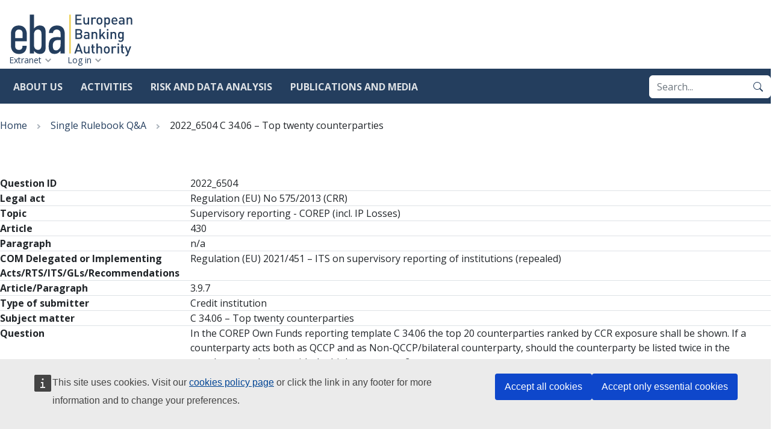

--- FILE ---
content_type: text/html; charset=UTF-8
request_url: https://www.eba.europa.eu/single-rule-book-qa/qna/view/publicId/2022_6504
body_size: 49644
content:
<!DOCTYPE html>
<html lang="en" dir="ltr">
  <head>
    <meta charset="utf-8" />
<script>var _paq = _paq || [];(function(){var u=(("https:" == document.location.protocol) ? "https://analytics.eba.europa.eu/" : "https://analytics.eba.europa.eu/");_paq.push(["setSiteId", "1"]);_paq.push(["setTrackerUrl", u+"matomo.php"]);_paq.push(["setDoNotTrack", 1]);_paq.push(['requireCookieConsent']);
_paq.push(['requireConsent']);if (!window.matomo_search_results_active) {_paq.push(["trackPageView"]);}_paq.push(["setIgnoreClasses", ["no-tracking","colorbox"]]);_paq.push(["enableLinkTracking"]);var d=document,g=d.createElement("script"),s=d.getElementsByTagName("script")[0];g.type="text/javascript";g.defer=true;g.async=true;g.src=u+"matomo.js";s.parentNode.insertBefore(g,s);})();</script>
<script type="application/json">{"utility":"cck","url":"\/cookie-policy-for-eba-official-website"}</script>
<meta name="Generator" content="Drupal 10 (https://www.drupal.org)" />
<meta name="MobileOptimized" content="width" />
<meta name="HandheldFriendly" content="true" />
<meta name="viewport" content="width=device-width, initial-scale=1.0" />
<link rel="icon" href="/themes/eba_theme/favicon.ico" type="image/vnd.microsoft.icon" />
<link rel="alternate" hreflang="en" href="https://www.eba.europa.eu/single-rule-book-qa/qna/view/publicId/2022_6504" />
<link rel="canonical" href="https://www.eba.europa.eu/single-rule-book-qa/qna/view/publicId/2022_6504" />
<link rel="shortlink" href="https://www.eba.europa.eu/node/5024" />
<link rel="preconnect" href="https://fonts.googleapis.com" />
<link rel="preconnect" href="https://fonts.gstatic.com" crossorigin />

    <title>2022_6504 C 34.06 – Top twenty counterparties | European Banking Authority</title>
    <link rel="stylesheet" media="all" href="/sites/default/files/css/css_N9z8NB7Eqho_QWA4T3MXGKHpBUN7rNJKoX2HpYXpFHI.css?delta=0&amp;language=en&amp;theme=eba_theme&amp;include=eJw1xkEOQEAQBMAPLfOkTU90kOwguh383kmdionujcVYx5kYEyRaTa_MioTYnr1fsHkfiqKxwJj_fEC6GU8" />
<link rel="stylesheet" media="all" href="https://fonts.googleapis.com/css2?family=Open+Sans:wght@400;700;800&amp;display=swap" />
<link rel="stylesheet" media="all" href="/sites/default/files/css/css_DNzryCqt98iwsmb30BtWpsut2ce-mUqBiee2f_1iovU.css?delta=2&amp;language=en&amp;theme=eba_theme&amp;include=eJw1xkEOQEAQBMAPLfOkTU90kOwguh383kmdionujcVYx5kYEyRaTa_MioTYnr1fsHkfiqKxwJj_fEC6GU8" />

    
  </head>
  <body class="path-node page-node-type-qa">
        <a href="#main-content" class="visually-hidden focusable skip-link">
      Skip to main content
    </a>
    
      <div class="dialog-off-canvas-main-canvas" data-off-canvas-main-canvas>
    

<div class="page">
  <header class="site-header" data-js-hook="site-header" role="banner">
    <div class="site-header__inner-container">
          <a class="site-logo" href="/" rel="home">
    <img src="/themes/eba_theme/templates/components/site-logo/images/EBA-logo.svg" alt="European Banking Authority logo" width="312" height="108" />
  </a>




      <div class="navigation-main" data-js-hook="navigation-main" data-js-navigation-area="true">
  <button class="navigation-main__toggler" data-js-hook="navigation-main__toggler" aria-label="Main menu toggler" aria-controls="navigation-main__panel" aria-expanded="false">
    <span class="navigation-main__toggler-label">Menu</span>
    <span class="navigation-main__toggler-icon"></span>
  </button>
  <div id="navigation-main__panel" class="navigation-main__panel" aria-hidden="true">
    <div class="navigation-main__panel-content menu-mobile">
      <nav class="menu-secondary" aria-label="Secondary">
          
  <ul class="menu" data-js-hook="menu">
                  <li class="menu__item ">
          <a href="/extranet" class="menu__title" data-drupal-link-system-path="node/17507">Extranet</a>
        </li>
                        <li class="menu__item ">
          <a href="/user/login" class="menu__title" data-drupal-link-system-path="user/login">Log in</a>
        </li>
            </ul>



      </nav>
      <nav class="menu-primary" aria-label="Main">
            <ul class="menu" data-js-hook="menu">
                  <li class="menu__item menu__item--has-children" data-js-hook="menu__panel-toggler">
          <a href="/about-us" class="menu__title" aria-controls="megamenu-panel-ac78c43a-fa04-4fcd-b241-ea7609ccb469" aria-expanded="false" data-drupal-link-system-path="node/16245">About us</a>
          <div class="menu__item-panel" id="megamenu-panel-ac78c43a-fa04-4fcd-b241-ea7609ccb469" aria-hidden="true">
            <a class="menu__item-closer--mobile" data-js-hook="menu__panel-closer" href="#" aria-controls="" aria-expanded="false">Back</a>

            <div class="menu__item-intro">
              <h2 class="menu__item-intro-title">About us</h2>
                              <div class="menu__item-intro-text">
                  <p>The EBA is an independent EU Authority. &nbsp;We play a key role in safeguarding the integrity and robustness of the EU banking sector to support financial stability in the EU.</p>
                </div>
                            <a href="/about-us" class="btn btn-sm btn-primary">Learn more</a>
            </div>

            <ul class="menu__submenu">
                              <li class="menu__submenu-item">
                  <ul class="menu__submenu-list">
                                      <li>
                                          <a href="/about-us/mission-values-and-tasks" data-drupal-link-system-path="node/16246">Mission, values and tasks</a>
                                        </li>
                                      <li>
                                          <h6 class="menu__submenu-title"><a href="/about-us/organisation-and-governance" data-drupal-link-system-path="node/16247">Organisation and governance</a></h6>
                                              <ul class="menu__submenu-list menu__submenu-list--under-title">
                                                      <li><a href="/about-us/organisation-and-governance/governance-structure-and-decision-making" data-drupal-link-system-path="node/16248">Governance structure and decision making</a></li>
                                                      <li><a href="/about-us/organisation-and-governance/eba-within-eu-institutional-framework" data-drupal-link-system-path="node/16408">EBA within the EU institutional framework</a></li>
                                                      <li><a href="/about-us/organisation-and-governance/internal-organisation" data-drupal-link-system-path="node/2477">Internal organisation</a></li>
                                                      <li><a href="/about-us/organisation-and-governance/accountability" data-drupal-link-system-path="node/16250">Accountability</a></li>
                                                  </ul>
                                                              </li>
                                      <li>
                                          <h6 class="menu__submenu-title"><a href="/about-us/legal-and-policy-framework" data-drupal-link-system-path="node/16410">Legal and policy framework</a></h6>
                                              <ul class="menu__submenu-list menu__submenu-list--under-title">
                                                      <li><a href="/about-us/legal-and-policy-framework/eba-regulation-and-institutional-framework" data-drupal-link-system-path="node/2447">EBA regulation and institutional framework</a></li>
                                                      <li><a href="/about-us/legal-and-policy-framework/compliance-eba-regulatory-products" data-drupal-link-system-path="node/2608">Compliance with EBA regulatory products</a></li>
                                                  </ul>
                                                              </li>
                                    </ul>
                </li>
                              <li class="menu__submenu-item">
                  <ul class="menu__submenu-list">
                                      <li>
                                          <a href="/about-us/sustainable-eba" data-drupal-link-system-path="node/2297">Sustainable EBA</a>
                                        </li>
                                      <li>
                                          <a href="/about-us/diversity-and-inclusion" data-drupal-link-system-path="node/2257">Diversity and inclusion</a>
                                        </li>
                                      <li>
                                          <h6 class="menu__submenu-title"><a href="/about-us/careers" data-drupal-link-system-path="node/2547">Careers</a></h6>
                                              <ul class="menu__submenu-list menu__submenu-list--under-title">
                                                      <li><a href="/about-us/careers/vacancies" data-drupal-link-system-path="node/2619">Vacancies</a></li>
                                                      <li><a href="/about-us/careers/meet-our-team" data-drupal-link-system-path="node/17537">Meet our team</a></li>
                                                  </ul>
                                                              </li>
                                      <li>
                                          <a href="/about-us/budget" data-drupal-link-system-path="node/2472">Budget</a>
                                        </li>
                                      <li>
                                          <a href="/about-us/procurement" data-drupal-link-system-path="node/2546">Procurement</a>
                                        </li>
                                    </ul>
                </li>
                          </ul>

            <a class="menu__item-closer--desktop" data-js-hook="menu__panel-closer" href="#megamenu-panel-ac78c43a-fa04-4fcd-b241-ea7609ccb469" aria-controls="megamenu-panel-ac78c43a-fa04-4fcd-b241-ea7609ccb469" aria-expanded="false" role="button">
              <img src="/themes/eba_theme/templates/components/menu/images/close--black.svg" alt="Close menu panel">
            </a>
          </div>
        </li>
                        <li class="menu__item menu__item--has-children" data-js-hook="menu__panel-toggler">
          <a href="/activities" class="menu__title" aria-controls="megamenu-panel-ac78c43a-fa04-4fcd-b241-ea7609ccb469--2" aria-expanded="false" data-drupal-link-system-path="node/16413">Activities</a>
          <div class="menu__item-panel" id="megamenu-panel-ac78c43a-fa04-4fcd-b241-ea7609ccb469--2" aria-hidden="true">
            <a class="menu__item-closer--mobile" data-js-hook="menu__panel-closer" href="#" aria-controls="" aria-expanded="false">Back</a>

            <div class="menu__item-intro">
              <h2 class="menu__item-intro-title">Activities</h2>
                              <div class="menu__item-intro-text">
                  <p>To contribute to the stability and effectiveness of the European financial system, the EBA develops harmonised rules for financial institutions, promotes convergence of supervisory practices, monitors, and advises on the impact of financial innovation and the transition to sustainable finance.</p>
                </div>
                            <a href="/activities" class="btn btn-sm btn-primary" data-drupal-link-system-path="node/16413">Start here</a>
            </div>

            <ul class="menu__submenu">
                              <li class="menu__submenu-item">
                  <ul class="menu__submenu-list">
                                      <li>
                                          <a href="/activities/single-rulebook" data-drupal-link-system-path="node/4">Single Rulebook</a>
                                        </li>
                                      <li>
                                          <a href="/activities/basel-framework-global-regulatory-standards-banks" data-drupal-link-system-path="node/2542">Implementing Basel III in Europe</a>
                                        </li>
                                      <li>
                                          <h6 class="menu__submenu-title"><a href="/activities/supervisory-convergence" data-drupal-link-system-path="node/16415">Supervisory convergence</a></h6>
                                              <ul class="menu__submenu-list menu__submenu-list--under-title">
                                                      <li><a href="/activities/supervisory-convergence/supervisory-convergence" data-drupal-link-system-path="node/2440">Supervisory convergence</a></li>
                                                      <li><a href="/activities/supervisory-convergence/supervisory-disclosure" data-drupal-link-system-path="node/2545">Supervisory disclosure</a></li>
                                                      <li><a href="/activities/supervisory-convergence/peer-reviews" data-drupal-link-system-path="node/2520">Peer Reviews</a></li>
                                                      <li><a href="/activities/supervisory-convergence/mediation" data-drupal-link-system-path="node/16447">Mediation</a></li>
                                                      <li><a href="/activities/supervisory-convergence/breach-union-law" data-drupal-link-system-path="node/16420">Breach of Union Law</a></li>
                                                      <li><a href="/activities/supervisory-convergence/colleges" data-drupal-link-system-path="node/2544">Colleges</a></li>
                                                      <li><a href="/activities/supervisory-convergence/training" data-drupal-link-system-path="node/2557">Training</a></li>
                                                  </ul>
                                                              </li>
                                    </ul>
                </li>
                              <li class="menu__submenu-item">
                  <ul class="menu__submenu-list">
                                      <li>
                                          <h6 class="menu__submenu-title"><span>Direct supervision and oversight</span></h6>
                                              <ul class="menu__submenu-list menu__submenu-list--under-title">
                                                      <li><a href="/activities/direct-supervision-and-oversight/ebas-supervisory-role-under-mica" data-drupal-link-system-path="node/16417">Markets in Crypto-assets</a></li>
                                                      <li><a href="/activities/direct-supervision-and-oversight/digital-operational-resilience-act" data-drupal-link-system-path="node/16418">Digital operational resilience Act</a></li>
                                                  </ul>
                                                              </li>
                                      <li>
                                          <h6 class="menu__submenu-title"><a href="/activities/information-consumers" data-drupal-link-system-path="node/16422">Information for consumers</a></h6>
                                              <ul class="menu__submenu-list menu__submenu-list--under-title">
                                                      <li><a href="/activities/information-consumers/national-competent-authorities-consumer-protection-0" data-drupal-link-system-path="node/2515">National competent authorities for consumer protection</a></li>
                                                      <li><a href="/activities/information-consumers/how-complain" data-drupal-link-system-path="node/2458">How to complain</a></li>
                                                      <li><a href="/activities/information-consumers/personal-finance-eu-level" data-drupal-link-system-path="node/2513">Personal finance at the EU level</a></li>
                                                      <li><a href="/activities/information-consumers/warnings-against-potentially-harmful-financial-activities" data-drupal-link-system-path="node/2554">Warnings</a></li>
                                                      <li><a href="/activities/information-consumers/financial-education" data-drupal-link-system-path="node/2347">Financial education</a></li>
                                                      <li><a href="/activities/information-consumers/national-registers-and-national-authorities-responsible-handling-complaints-related-credit-servicers" data-drupal-link-system-path="node/17432">National registers and national authorities responsible for handling complaints related to credit servicers</a></li>
                                                      <li><a href="/activities/information-consumers/frauds-and-scams" data-drupal-link-system-path="node/2602">Frauds and scams</a></li>
                                                  </ul>
                                                              </li>
                                    </ul>
                </li>
                              <li class="menu__submenu-item">
                  <ul class="menu__submenu-list">
                                      <li>
                                          <a href="/activities/eba-research-workshops" data-drupal-link-system-path="node/2449">Research Workshops</a>
                                        </li>
                                      <li>
                                          <h6 class="menu__submenu-title"><a href="/activities/ad-hoc-activities" data-drupal-link-system-path="node/16423">Ad hoc activities</a></h6>
                                              <ul class="menu__submenu-list menu__submenu-list--under-title">
                                                      <li><a href="/activities/ad-hoc-activities/our-response-coronavirus-covid-19" data-drupal-link-system-path="node/2346">Our response to Covid-19</a></li>
                                                      <li><a href="/activities/ad-hoc-activities/brexit" data-drupal-link-system-path="node/2337">Brexit</a></li>
                                                  </ul>
                                                              </li>
                                    </ul>
                </li>
                          </ul>

            <a class="menu__item-closer--desktop" data-js-hook="menu__panel-closer" href="#megamenu-panel-ac78c43a-fa04-4fcd-b241-ea7609ccb469--2" aria-controls="megamenu-panel-ac78c43a-fa04-4fcd-b241-ea7609ccb469--2" aria-expanded="false" role="button">
              <img src="/themes/eba_theme/templates/components/menu/images/close--black.svg" alt="Close menu panel">
            </a>
          </div>
        </li>
                        <li class="menu__item menu__item--has-children" data-js-hook="menu__panel-toggler">
          <a href="/risk-and-data-analysis" class="menu__title" aria-controls="megamenu-panel-ac78c43a-fa04-4fcd-b241-ea7609ccb469--3" aria-expanded="false" data-drupal-link-system-path="node/2">Risk and data analysis</a>
          <div class="menu__item-panel" id="megamenu-panel-ac78c43a-fa04-4fcd-b241-ea7609ccb469--3" aria-hidden="true">
            <a class="menu__item-closer--mobile" data-js-hook="menu__panel-closer" href="#" aria-controls="" aria-expanded="false">Back</a>

            <div class="menu__item-intro">
              <h2 class="menu__item-intro-title">Risk and data analysis</h2>
                              <div class="menu__item-intro-text">
                  <p>To ensure the orderly functioning and stability of the financial system in the European Union, we monitor and analyse risks and vulnerabilities relevant for the regulation of banks and investment firms. We also facilitate information sharing among authorities and institutions through supervisory reporting and data disclosure.</p>
                </div>
                            <a href="/risk-and-data-analysis" class="btn btn-sm btn-primary">Learn more</a>
            </div>

            <ul class="menu__submenu">
                              <li class="menu__submenu-item">
                  <ul class="menu__submenu-list">
                                      <li>
                                          <a href="https://edap-public.eba.europa.eu/ExternalLinks/index?id=Mg%3D%3D&amp;rhversion=20251216204040-2">European Data Access Portal (EDAP)</a>
                                        </li>
                                      <li>
                                          <h6 class="menu__submenu-title"><a href="/risk-and-data-analysis/risk-analysis" data-drupal-link-system-path="node/16424">Risk analysis</a></h6>
                                              <ul class="menu__submenu-list menu__submenu-list--under-title">
                                                      <li><a href="/risk-and-data-analysis/risk-analysis/eu-wide-stress-testing" data-drupal-link-system-path="node/18012">EU-wide stress testing</a></li>
                                                      <li><a href="/eu-wide-transparency-exercise-0" data-drupal-link-system-path="node/18852">EU wide transparency exercise</a></li>
                                                      <li><a href="/risk-and-data-analysis/risk-analysis/risk-monitoring" data-drupal-link-system-path="node/16425">Risk monitoring</a></li>
                                                      <li><a href="/risk-and-data-analysis/risk-analysis/thematic-analysis" data-drupal-link-system-path="node/16426">Thematic analysis</a></li>
                                                  </ul>
                                                              </li>
                                      <li>
                                          <a href="/risk-and-data-analysis/remuneration-and-diversity-analysis" data-drupal-link-system-path="node/18092">Remuneration and diversity analysis</a>
                                        </li>
                                    </ul>
                </li>
                              <li class="menu__submenu-item">
                  <ul class="menu__submenu-list">
                                      <li>
                                          <a href="/risk-and-data-analysis/pillar-3-data-hub" data-drupal-link-system-path="node/18415">Pillar 3 data hub</a>
                                        </li>
                                      <li>
                                          <h6 class="menu__submenu-title"><a href="/risk-and-data-analysis/reporting" data-drupal-link-system-path="node/18460">Reporting</a></h6>
                                              <ul class="menu__submenu-list menu__submenu-list--under-title">
                                                      <li><a href="/risk-and-data-analysis/reporting/reporting-frameworks" data-drupal-link-system-path="node/2535">Reporting frameworks</a></li>
                                                      <li><a href="/reporting-time-traveller" data-drupal-link-system-path="reporting-time-traveller">Reporting Time Traveller</a></li>
                                                      <li><a href="/risk-and-data-analysis/reporting-frameworks/dpm-data-dictionary" data-drupal-link-system-path="node/2551">DPM data dictionary</a></li>
                                                      <li><a href="/activities/single-rulebook/regulatory-activities/supervisory-reporting/integrated-and-consistent-reporting-system" data-drupal-link-system-path="node/16259">Integrated reporting</a></li>
                                                      <li><a href="/activities/single-rulebook/regulatory-activities/supervisory-reporting/joint-bank-reporting-committee-jbrc" data-drupal-link-system-path="node/18225">Joint Bank Reporting Committee (JBRC)</a></li>
                                                  </ul>
                                                              </li>
                                    </ul>
                </li>
                              <li class="menu__submenu-item">
                  <ul class="menu__submenu-list">
                                      <li>
                                          <h6 class="menu__submenu-title"><a href="/risk-and-data-analysis/data" data-drupal-link-system-path="node/16427">Data</a></h6>
                                              <ul class="menu__submenu-list menu__submenu-list--under-title">
                                                      <li><a href="/risk-and-data-analysis/data/registers-and-other-list-institutions" data-drupal-link-system-path="node/16428">Registers and other list of institutions</a></li>
                                                      <li><a href="/risk-and-data-analysis/data/guides-data" data-drupal-link-system-path="node/2446">Guides on data</a></li>
                                                      <li><a href="/risk-and-data-analysis/data/aggregate-statistical-data" data-drupal-link-system-path="node/2475">Aggregate statistical  data</a></li>
                                                      <li><a href="/risk-and-data-analysis/data/secondary-reporting-data-competent-authorities-eba" data-drupal-link-system-path="node/2342">Secondary reporting: data from Competent Authorities to the EBA</a></li>
                                                      <li><a href="/risk-and-data-analysis/data/data-analytics-tools" data-drupal-link-system-path="node/2316">Data analytics tools</a></li>
                                                  </ul>
                                                              </li>
                                    </ul>
                </li>
                          </ul>

            <a class="menu__item-closer--desktop" data-js-hook="menu__panel-closer" href="#megamenu-panel-ac78c43a-fa04-4fcd-b241-ea7609ccb469--3" aria-controls="megamenu-panel-ac78c43a-fa04-4fcd-b241-ea7609ccb469--3" aria-expanded="false" role="button">
              <img src="/themes/eba_theme/templates/components/menu/images/close--black.svg" alt="Close menu panel">
            </a>
          </div>
        </li>
                        <li class="menu__item menu__item--has-children" data-js-hook="menu__panel-toggler">
          <a href="/publications-and-media" class="menu__title" aria-controls="megamenu-panel-ac78c43a-fa04-4fcd-b241-ea7609ccb469--4" aria-expanded="false" data-drupal-link-system-path="node/1">Publications and media</a>
          <div class="menu__item-panel" id="megamenu-panel-ac78c43a-fa04-4fcd-b241-ea7609ccb469--4" aria-hidden="true">
            <a class="menu__item-closer--mobile" data-js-hook="menu__panel-closer" href="#" aria-controls="" aria-expanded="false">Back</a>

            <div class="menu__item-intro">
              <h2 class="menu__item-intro-title">Publications and media</h2>
                              <div class="menu__item-intro-text">
                  <p>Communicating to all our&nbsp;audiences in&nbsp;the most effective way and using the&nbsp;most appropriate channels is crucial for us. Through our publications, announcements, and participation in external events, we are committed to reaching out to all our stakeholders to report about our policies, activities, and initiatives.</p>
                </div>
                            <a href="/publications-and-media" class="btn btn-sm btn-primary">Learn more</a>
            </div>

            <ul class="menu__submenu">
                              <li class="menu__submenu-item">
                  <ul class="menu__submenu-list">
                                      <li>
                                          <h6 class="menu__submenu-title"><a href="/publications-and-media/publications" data-drupal-link-system-path="node/16764">Publications</a></h6>
                                              <ul class="menu__submenu-list menu__submenu-list--under-title">
                                                      <li><a href="/publications?text=&amp;document_type=250&amp;media_topics=All" data-drupal-link-query="{&quot;document_type&quot;:&quot;250&quot;,&quot;media_topics&quot;:&quot;All&quot;,&quot;text&quot;:&quot;&quot;}">Guidelines</a></li>
                                                      <li><a href="/publications-and-media/publications?text=&amp;document_type=248&amp;media_topics=All" data-drupal-link-query="{&quot;document_type&quot;:&quot;248&quot;,&quot;media_topics&quot;:&quot;All&quot;,&quot;text&quot;:&quot;&quot;}" data-drupal-link-system-path="node/16764">Regulatory Technical Standards</a></li>
                                                      <li><a href="/publications-and-media/publications?text=&amp;document_type=247&amp;media_topics=All" data-drupal-link-query="{&quot;document_type&quot;:&quot;247&quot;,&quot;media_topics&quot;:&quot;All&quot;,&quot;text&quot;:&quot;&quot;}" data-drupal-link-system-path="node/16764">Implementing Technical Standards</a></li>
                                                      <li><a href="/publications?text=&amp;document_type=257&amp;media_topics=All" data-drupal-link-query="{&quot;document_type&quot;:&quot;257&quot;,&quot;media_topics&quot;:&quot;All&quot;,&quot;text&quot;:&quot;&quot;}">Reports</a></li>
                                                      <li><a href="/publications-and-media/publications?text=&amp;document_type=244&amp;media_topics=All" data-drupal-link-query="{&quot;document_type&quot;:&quot;244&quot;,&quot;media_topics&quot;:&quot;All&quot;,&quot;text&quot;:&quot;&quot;}" data-drupal-link-system-path="node/16764">Consultation papers</a></li>
                                                      <li><a href="/publications-and-media/publications?text=&amp;document_type=252&amp;media_topics=All" data-drupal-link-query="{&quot;document_type&quot;:&quot;252&quot;,&quot;media_topics&quot;:&quot;All&quot;,&quot;text&quot;:&quot;&quot;}" data-drupal-link-system-path="node/16764">Opinions</a></li>
                                                      <li><a href="/publications-and-media/publications?text=&amp;document_type=245&amp;media_topics=All" data-drupal-link-query="{&quot;document_type&quot;:&quot;245&quot;,&quot;media_topics&quot;:&quot;All&quot;,&quot;text&quot;:&quot;&quot;}" data-drupal-link-system-path="node/16764">Decisions</a></li>
                                                      <li><a href="/publications-and-media/publications?text=&amp;document_type=5294&amp;media_topics=All" data-drupal-link-query="{&quot;document_type&quot;:&quot;5294&quot;,&quot;media_topics&quot;:&quot;All&quot;,&quot;text&quot;:&quot;&quot;}" data-drupal-link-system-path="node/16764">Staff papers</a></li>
                                                      <li><a href="/publications-and-media/publications?text=&amp;document_type=241&amp;media_topics=All" data-drupal-link-query="{&quot;document_type&quot;:&quot;241&quot;,&quot;media_topics&quot;:&quot;All&quot;,&quot;text&quot;:&quot;&quot;}" data-drupal-link-system-path="node/16764">Annual reports</a></li>
                                                  </ul>
                                                              </li>
                                    </ul>
                </li>
                              <li class="menu__submenu-item">
                  <ul class="menu__submenu-list">
                                      <li>
                                          <a href="/publications-and-media/press-releases" data-drupal-link-system-path="node/6">Press releases</a>
                                        </li>
                                      <li>
                                          <a href="/publications-and-media/speeches" data-drupal-link-system-path="node/9">Speeches</a>
                                        </li>
                                      <li>
                                          <a href="/publications-and-media/interviews" data-drupal-link-system-path="node/8">Interviews</a>
                                        </li>
                                      <li>
                                          <a href="/publications-and-media/events" data-drupal-link-system-path="node/5">Events</a>
                                        </li>
                                    </ul>
                </li>
                              <li class="menu__submenu-item">
                  <ul class="menu__submenu-list">
                                      <li>
                                          <h6 class="menu__submenu-title"><a href="/publications-and-media/media-centre" data-drupal-link-system-path="node/16443">Media centre</a></h6>
                                              <ul class="menu__submenu-list menu__submenu-list--under-title">
                                                      <li><a href="https://www.eba.europa.eu/factsheets?text=&amp;document_type=5606&amp;media_topics=All">Factsheets</a></li>
                                                      <li><a href="/media-gallery" data-drupal-link-system-path="node/16814">Media gallery</a></li>
                                                      <li><a href="/publications-and-media/media-centre/media-resources" data-drupal-link-system-path="node/16444">Media resources</a></li>
                                                  </ul>
                                                              </li>
                                    </ul>
                </li>
                          </ul>

            <a class="menu__item-closer--desktop" data-js-hook="menu__panel-closer" href="#megamenu-panel-ac78c43a-fa04-4fcd-b241-ea7609ccb469--4" aria-controls="megamenu-panel-ac78c43a-fa04-4fcd-b241-ea7609ccb469--4" aria-expanded="false" role="button">
              <img src="/themes/eba_theme/templates/components/menu/images/close--black.svg" alt="Close menu panel">
            </a>
          </div>
        </li>
            </ul>



        <div class="box-search" role="search">
          <form action="/search?" method="get" accept-charset="UTF-8" class="input-group">
            <input title="Enter the terms you wish to search for." placeholder="Search..." type="search" name="query" value="" size="15" maxlength="128" class="form-control" autocomplete="off">
            <button type="submit" class="btn btn-primary" value="Search" aria-label="Search">
              <svg xmlns="http://www.w3.org/2000/svg" width="16" height="16" fill="currentColor" class="bi bi-search" viewBox="0 0 16 16">
  <path d="M11.742 10.344a6.5 6.5 0 1 0-1.397 1.398h-.001c.03.04.062.078.098.115l3.85 3.85a1 1 0 0 0 1.415-1.414l-3.85-3.85a1.007 1.007 0 0 0-.115-.1zM12 6.5a5.5 5.5 0 1 1-11 0 5.5 5.5 0 0 1 11 0z"/>
</svg>
            </button>
          </form>
        </div>
      </nav>
    </div>
  </div>
</div>

    </div>
  </header>

    

  
  <main role="main" class="__inner-container">
    <a id="main-content" tabindex="-1"></a>      <div class="page__highlighted">
          <div id="block-eba-theme-breadcrumbnavigationblock">
  
    
      
<nav class="breadcrumb-sw" role="navigation" aria-labelledby="system-breadcrumb"><h2 id="system-breadcrumb" class="visually-hidden">Breadcrumb</h2><ol class="breadcrumb-sw__list" data-js-hook="breadcrumb-sw"><li class="breadcrumb-sw__item" data-js-hook="breadcrumb-sw__item"><a href="/">Home</a></li><li class="breadcrumb-sw__item" data-js-hook="breadcrumb-sw__item"><a href="/single-rule-book-qa">Single Rulebook Q&amp;A</a></li><li class="breadcrumb-sw__item" data-js-hook="breadcrumb-sw__item"><span>2022_6504 C 34.06 – Top twenty counterparties</span></li></ol></nav>
  </div>
<div data-drupal-messages-fallback class="hidden"></div>


      </div>

          <div class="page__content">
                <div>
          
            <div id="block-eba-theme-content">
  
    
      
<article class="node node--type-qa node--view-mode-full">

  
  

  
    
<dl class="metadata metadata--large">
      <dt class="metadata__term">Question ID</dt>
    <dd class="metadata__definition">
            <div class="field field--name-qa-question-id field--type-string field--label-hidden field__item">2022_6504</div>
      </dd>
      <dt class="metadata__term">Legal act</dt>
    <dd class="metadata__definition">Regulation (EU) No 575/2013 (CRR)</dd>
      <dt class="metadata__term">Topic</dt>
    <dd class="metadata__definition">Supervisory reporting - COREP (incl. IP Losses)</dd>
      <dt class="metadata__term">Article</dt>
    <dd class="metadata__definition">
            <div class="field field--name-qa-legal-article field--type-string field--label-hidden field__item">430</div>
      </dd>
      <dt class="metadata__term">Paragraph</dt>
    <dd class="metadata__definition">
            <div class="field field--name-qa-legal-paragraph field--type-string field--label-hidden field__item">n/a</div>
      </dd>
      <dt class="metadata__term">COM Delegated or Implementing Acts/RTS/ITS/GLs/Recommendations</dt>
    <dd class="metadata__definition">Regulation (EU) 2021/451 –  ITS on supervisory reporting of institutions (repealed)</dd>
      <dt class="metadata__term">Article/Paragraph</dt>
    <dd class="metadata__definition">
            <div class="field field--name-qa-article-paragraph field--type-string field--label-hidden field__item">3.9.7</div>
      </dd>
      <dt class="metadata__term">Type of submitter</dt>
    <dd class="metadata__definition">
            <div class="field field--name-qa-submitter-type field--type-list-string field--label-hidden field__item">Credit institution</div>
      </dd>
      <dt class="metadata__term">Subject matter</dt>
    <dd class="metadata__definition">
            <div class="field field--name-qa-subject-matter field--type-string field--label-hidden field__item">C 34.06 – Top twenty counterparties</div>
      </dd>
      <dt class="metadata__term">Question</dt>
    <dd class="metadata__definition">
            <div class="field field--name-qa-question field--type-text-long field--label-hidden field__item"><p>In the COREP Own Funds reporting template C 34.06 the top 20 counterparties ranked by CCR exposure shall be shown. If a counterparty acts both as QCCP and as Non-QCCP/bilateral counterparty, should the counterparty be listed twice in the template or only once with the higher exposure?</p></div>
      </dd>
      <dt class="metadata__term">Background on the question</dt>
    <dd class="metadata__definition">
            <div class="field field--name-qa-question-background field--type-text-long field--label-hidden field__item"><p>Annex 2 (chapter 3.9.7) does not mention whether double reporting of a counterparty - once as QCCP and once as Non-QCCP - is allowed.</p>

<p></p>

<p>There are three options:</p>

<p>a) The counterparty is to be named twice (i.e. once with the QCCP exposure and once with the Non-QCCP exposure). But this presentation would not be compliant with validation rule v10473_u as the primary key consisting of the CODE (column 0020) and TYPE OF CODE (column 0030) must be unique.</p>

<p>b) The counterparty is to be named only once with aggregated exposure (i.e. aggregating the QCCP-exposure and the Non-QCCP exposure). This would lead to a wrong counterparty type in column 0050 where only one type of counterparty can be selected. Which should it be? QCCP or Non-QCCP/bilateral counterparty? Furthermore, this would lead to an inconsistent risk weight as the risk weight applied to QCCPs differs from the risk weight applied to Non-QCCPs.</p>

<p>c) The counterparty is to be named only once with only one exposure (i.e. only the highest CRR exposure). Doing so when there are less than 20 counterparties would mean that the risk weighted assets reported in C 34.06 would be less than the risk weighted assets reported in template C 34.02. &nbsp;</p></div>
      </dd>
      <dt class="metadata__term">Submission date</dt>
    <dd class="metadata__definition"><time datetime="2022-07-01T10:03:35Z">01/07/2022</time>
</dd>
      <dt class="metadata__term">Rejected publishing date</dt>
    <dd class="metadata__definition">
            <div class="field field--name-qa-rejected-publishing-date field--type-datetime field--label-hidden field__item"><time datetime="2022-10-28T13:03:22Z">28/10/2022</time>
</div>
      </dd>
      <dt class="metadata__term">Rationale for rejection</dt>
    <dd class="metadata__definition">
            <div class="field field--name-qa-final-answer field--type-text-long field--label-hidden field__item"><p>This question has been rejected because the matter it refers to is in the process of being answered in <a href="https://www.eba.europa.eu/single-rule-book-qa/qna/view/publicId/2022_6356" rel="noopener noreferrer" target="_blank">Q&amp;A 6356</a>.</p></div>
      </dd>
      <dt class="metadata__term">Status</dt>
    <dd class="metadata__definition">
            <div class="field field--name-qa-status field--type-list-string field--label-hidden field__item">Rejected question</div>
      </dd>
  </dl>


  
  

</article>

  </div>


        </div>
      </div>
      </main>

  
    <nav role="navigation" aria-labelledby="block-eba-theme-footer-menu" id="block-eba-theme-footer">
            
  <h2 class="visually-hidden" id="block-eba-theme-footer-menu">Footer</h2>
  

        
<footer class="site-footer" role="contentinfo">
  <div class="site-footer__inner-container">

    <section class="row site-footer__top">
            
      <div class="col-lg-4">
        <section class="box-info">
            <h2 class="h6">EUROPEAN BANKING AUTHORITY</h2>
        <p>Our mission is to contribute to the stability and effectiveness of the European financial system through simple, consistent, transparent, fair regulation and supervision that benefits all EU citizens.</p>
        <br>
        <p><a target="_blank" href="https://europa.eu/"><img alt="UE logo" width="41" height="28" style="margin-inline-end: 10px" src="/themes/eba_theme/templates/components/site-footer/images/eu-flag-logo-A.png">An agency of the EU</a></p>
        <p><a target="_blank" href="https://agencies-network.europa.eu/"><img alt="EU Agencies Network logo" width="40" height="37" style="margin-inline-end: 10px" src="/themes/eba_theme/templates/components/site-footer/images/eu-agencies-logo-A.png">EU Agencies Network</a></p>
        <p><a href="/about-us/sustainable-eba"><img alt="EMAS logo" width="80" height="37" style="margin-inline-end: 10px" src="/themes/eba_theme/templates/components/site-footer/images/EMAS-logo.png">Sustainable EBA</a></p>
      
</section>

      </div>

                      <div class="col-md-6 col-lg-4">
                                  <section class="box-info">
      <h3 class="h6 box-info__title">Contact us</h3>
                  <ul>
                                  <li>
                                        <a href="/contacts" target="" data-drupal-link-system-path="node/2448">Contacts</a>
                  </li>
                                  <li>
                                        <a href="/form/webform-162" target="" data-drupal-link-system-path="webform/webform_162">Ask a general question</a>
                  </li>
                                  <li>
                                        <a href="/form/press-enquiry" target="" data-drupal-link-system-path="webform/press_enquiry">Send a press query</a>
                  </li>
                                  <li>
                                        <a href="/single-rule-book-qa" target="" data-drupal-link-system-path="node/16252">Ask a regulatory question</a>
                  </li>
                                  <li>
                                        <a href="/about-us/organisation-and-governance/accountability/transparency-and-access-documents" target="" data-drupal-link-system-path="node/2308">Request access to documents</a>
                  </li>
                                  <li>
                                        <a href="/activities/information-consumers/how-complain" target="" data-drupal-link-system-path="node/2458">File a complaint</a>
                  </li>
                                  <li>
                                        <a href="https://eba.integrityline.com/frontpage" target="_blank">Whistleblower reports</a>
                  </li>
                              </ul>
            
</section>

                                  <section class="box-info">
      <h3 class="h6 box-info__title">Stay up to date with our work</h3>
                  <ul>
                                  <li>
                                        <a href="/subscribe-to-email-alerts" target="" data-drupal-link-system-path="node/16500">Subscribe to our email alerts</a>
                  </li>
                                  <li>
                                        <a href="/news-press/news/rss.xml" target="" data-drupal-link-system-path="news-press/news/rss.xml">News &amp; press RSS feed</a>
                  </li>
                              </ul>
            
</section>

                  </div>
                      <div class="col-md-6 col-lg-4">
                                  <section class="box-info">
      <h3 class="h6 box-info__title">Follow us on Social media</h3>
                  <ul>
                                  <li>
                                        <a href="https://bsky.app/profile/eba.europa.eu" class="link-icon link-icon--social" target="_blank">Bluesky</a>
                  </li>
                                  <li>
                                        <a href="https://www.linkedin.com/company/european-banking-authority" class="link-icon link-icon--social" target="_blank">LinkedIn</a>
                  </li>
                                  <li>
                                        <a href="https://twitter.com/EBA_News" class="link-icon link-icon--social" target="_blank">X</a>
                  </li>
                                  <li>
                                        <a href="https://www.youtube.com/user/EUbankingauthority" class="link-icon link-icon--social" target="_blank">YouTube</a>
                  </li>
                              </ul>
            
</section>

                                  <section class="box-info">
      <h3 class="h6 box-info__title">Find out about us</h3>
                  <ul>
                                  <li>
                                        <a href="/find-out-about-us/eba-glance" target="" data-drupal-link-system-path="node/16452">The EBA at a glance</a>
                  </li>
                                  <li>
                                        <a href="/about-us/careers/vacancies" target="" data-drupal-link-system-path="node/2619">Vacancies</a>
                  </li>
                                  <li>
                                        <a href="/privacy-notice" target="" data-drupal-link-system-path="node/2359">Privacy policy</a>
                  </li>
                                  <li>
                                        <a href="/find-out-about-us/legal-notice" target="" data-drupal-link-system-path="node/2694">Legal notice</a>
                  </li>
                                  <li>
                                        <a href="/cookie-policy-eba-official-website" target="" data-drupal-link-system-path="node/2521">Cookies policy</a>
                  </li>
                                  <li>
                                        <a href="/activities/information-consumers/frauds-and-scams" target="" data-drupal-link-system-path="node/2602">Frauds and scams</a>
                  </li>
                              </ul>
            
</section>

                                  <section class="box-info">
      <h3 class="h6 box-info__title">Explore related sites</h3>
                  <ul>
                                  <li>
                                        <a href="https://www.eiopa.europa.eu/index_en" target="_blank">EIOPA</a>
                  </li>
                                  <li>
                                        <a href="https://www.esma.europa.eu/" target="_blank">ESMA</a>
                  </li>
                                  <li>
                                        <a href="https://www.esrb.europa.eu/home/html/index.en.html" target="_blank">ESRB</a>
                  </li>
                                  <li>
                                        <a href="https://www.eba.europa.eu/cebs-archive" target="_blank">CEBS archive</a>
                  </li>
                              </ul>
            
</section>

                  </div>
      
    </section>
  </div>
</footer>

  </nav>


  
</div>

  </div>

    
    <script type="application/json" data-drupal-selector="drupal-settings-json">{"path":{"baseUrl":"\/","pathPrefix":"","currentPath":"node\/5024","currentPathIsAdmin":false,"isFront":false,"currentLanguage":"en"},"pluralDelimiter":"\u0003","suppressDeprecationErrors":true,"matomo":{"disableCookies":false,"trackMailto":true},"user":{"uid":0,"permissionsHash":"77b1abe247368d13e8861b4e80e60b3d28a771a48fc78903c3da7a4d14a1be37"}}</script>
<script src="/sites/default/files/js/js_31dCZcpJZ8Yg9rmcrUoobyuqnPjreSbYQwr1eo5E0Xw.js?scope=footer&amp;delta=0&amp;language=en&amp;theme=eba_theme&amp;include=eJw1yEEKgDAMBdELtfZIJW0_VUyMJBGvryCuhjdoVLsaSu97DaO-b8dMeG-sEJTJ2ogzuSM8CYWKli9JUW-0UGUvw66TePmdXciClQbsAX43Jss"></script>
<script src="https://europa.eu/webtools/load.js" defer></script>

  </body>
</html>
